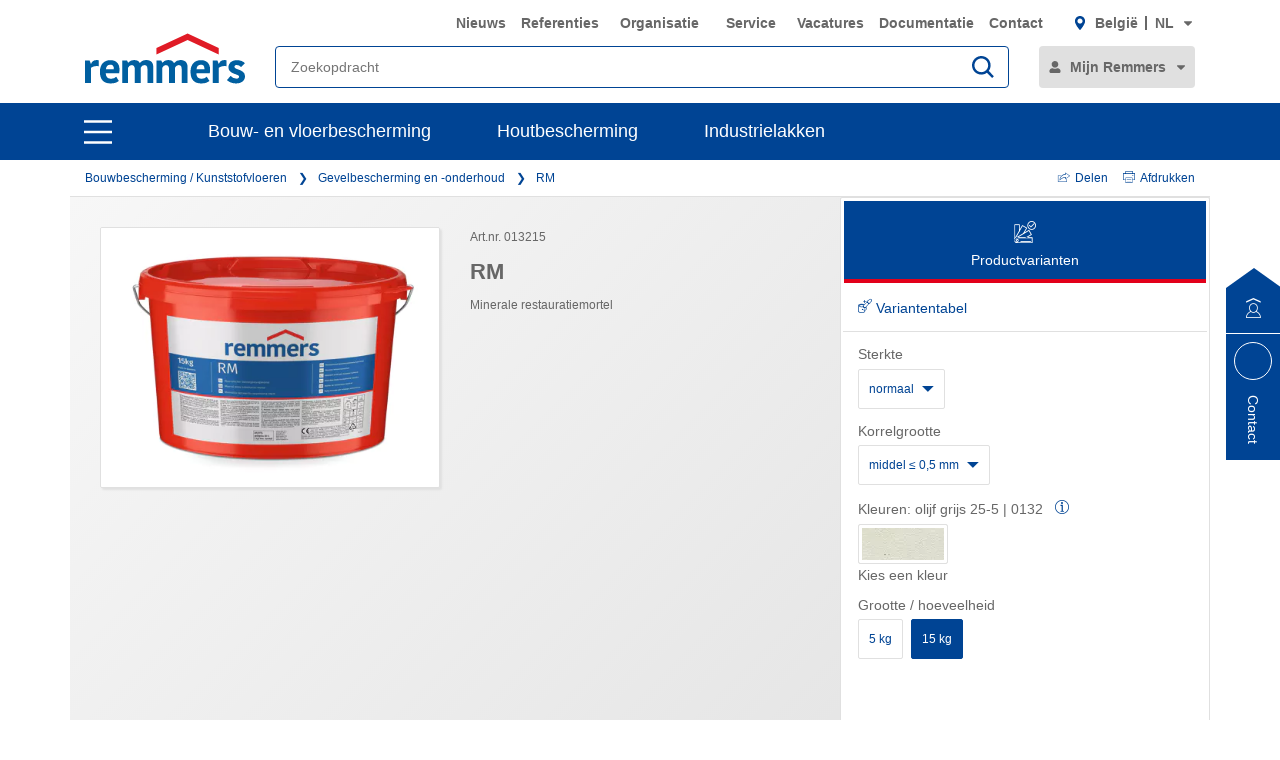

--- FILE ---
content_type: text/javascript;charset=UTF-8
request_url: https://www.remmers.be/_ui/responsive/common/js/components/pagescroll.js?c=1768977113642
body_size: 540
content:
"use strict";function _classCallCheck(e,n){if(!(e instanceof n))throw new TypeError("Cannot call a class as a function")}function _defineProperties(e,n){for(var i=0;i<n.length;i++){var t=n[i];t.enumerable=t.enumerable||!1,t.configurable=!0,"value"in t&&(t.writable=!0),Object.defineProperty(e,t.key,t)}}function _createClass(e,n,i){return n&&_defineProperties(e.prototype,n),i&&_defineProperties(e,i),Object.defineProperty(e,"prototype",{writable:!1}),e}var define=window.defineScript||window.define;define(["jquery"],function(n){return function(){function e(){_classCallCheck(this,e),this.$document=n(document),this.$scrollbarWidth=window.innerWidth-document.documentElement.clientWidth,this.$body=this.$document.find("body")}return _createClass(e,[{key:"disablePageScroll",value:function(){this.$body.css({overflow:"hidden","padding-right":"".concat(this.$scrollbarWidth,"px")}),this.$document.find(".header-v2__wrapper--slides-down").css({"padding-right":"".concat(this.$scrollbarWidth,"px")})}},{key:"enablePageScroll",value:function(){this.$body.css({"overflow-y":"scroll","padding-right":"0px"}),this.$document.find(".header-v2__wrapper--slides-down").css({"padding-right":"0px"})}}]),e}()});

--- FILE ---
content_type: text/javascript;charset=UTF-8
request_url: https://www.remmers.be/_ui/responsive/common/js/components/header.js?c=1768977113642
body_size: 1231
content:
"use strict";function _classCallCheck(e,i){if(!(e instanceof i))throw new TypeError("Cannot call a class as a function")}function _defineProperties(e,i){for(var t=0;t<i.length;t++){var a=i[t];a.enumerable=a.enumerable||!1,a.configurable=!0,"value"in a&&(a.writable=!0),Object.defineProperty(e,a.key,a)}}function _createClass(e,i,t){return i&&_defineProperties(e.prototype,i),t&&_defineProperties(e,t),Object.defineProperty(e,"prototype",{writable:!1}),e}var define=window.defineScript||window.define;define(["jquery","underscore"],function(a,e){return function(){function i(e){_classCallCheck(this,i),this.$el=e,this.$headerWrapper=this.$el.find("[data-header-wrapper]"),this.$searchForm=this.$el.find("[data-main-search]"),this.$navTriggers=this.$el.find("[data-subnav-controls]"),this.$window=a(window),this.$document=a(document),this.scrolling=!1,this.animation=!1,this.config=a.extend({animation:!0,customOffset:"200",animationOffset:"400"},this.$el.data("config")),this.init()}return _createClass(i,[{key:"init",value:function(){var a=this;this.calculateHeaderHeight(),this.initWindowEvents(),this.handleNavTrigger(),this.initNavState(),this.config.animation&&this.updateHeader(),this.$document.on("miniCart:change",function(e,i,t){return a.handleMiniCartChange(e,i,t)})}},{key:"initNavState",value:function(){var e=this;setTimeout(function(){e.$el.find("[data-subnav-controls]:focus").blur().trigger("click"),e.$el.find("[data-subnav-spinner]").addClass("u-hidden")},3e3)}},{key:"handleNavTrigger",value:function(){var t=this;this.$navTriggers.on("click",function(e){e.preventDefault();var e=a(e.currentTarget),i=e.attr("data-subnav-controls");e.find("[data-subnav-spinner]").addClass("u-hidden"),setTimeout(function(){t.$document.find('[data-nav-id="'.concat(i,'"]')).trigger("click")},100)})}},{key:"initWindowEvents",value:function(){var i=this,t=(this.$window.on("resize",e.debounce(function(e){i.calculateHeaderHeight()},50)),0);this.$window.on("scroll",function(){var e=i.$window.scrollTop();e<t&&i.calculateHeaderHeight(),t=e,i.scrolling||(i.scrolling=!0,window.requestAnimationFrame?window.requestAnimationFrame(function(){i.config.animation?i.updateHeader():i.updateHeaderSticky()}):setTimeout(function(){i.config.animation?i.updateHeader():i.updateHeaderSticky()},250))})}},{key:"calculateHeaderHeight",value:function(){this.$el.css({height:"auto"}),this.$el.height(this.$el.height())}},{key:"updateHeader",value:function(){var e=this,i=this.$window.scrollTop();Modernizr.srcset||0===i&&(this.$headerWrapper.css("top",0),setTimeout(function(){e.$headerWrapper.css("top","")},500)),i>=this.config.customOffset?(this.$headerWrapper.addClass("header-v2__wrapper--is-fixed"),this.$headerWrapper.find("[data-hidden-fixed]").addClass("u-hidden-accessible"),this.$headerWrapper.find("[data-visible-fixed]").removeClass("u-hidden-accessible")):(this.$headerWrapper.removeClass("header-v2__wrapper--is-fixed"),this.$headerWrapper.find("[data-hidden-fixed]").removeClass("u-hidden-accessible"),this.$headerWrapper.find("[data-visible-fixed]").addClass("u-hidden-accessible")),i>=this.config.animationOffset&&this.config.animation?this.$headerWrapper.addClass("header-v2__wrapper--slides-down "):this.$headerWrapper.removeClass("header-v2__wrapper--slides-down "),this.scrolling=!1}},{key:"updateHeaderSticky",value:function(){this.$window.scrollTop()>=this.config.customOffset?(this.$headerWrapper.addClass("header-v2__wrapper--is-sticky"),this.$document.find("body").removeClass("unshrinked"),this.$document.find("body").addClass("shrinked")):(this.$headerWrapper.removeClass("header-v2__wrapper--is-sticky"),this.$document.find("body").removeClass("shrinked"),this.$document.find("body").addClass("unshrinked")),this.scrolling=!1}},{key:"handleMiniCartChange",value:function(e,i){i&&(i.qty&&a("[data-cart-amount]").text(i.qty),i.price)&&a("[data-cart-value]").text(i.price)}}]),i}()});

--- FILE ---
content_type: text/javascript;charset=UTF-8
request_url: https://www.remmers.be/_ui/responsive/common/js/components/errorHandler.js?c=1768977113642
body_size: 377
content:
"use strict";var define=window.defineScript||window.define;define(["jquery","components/layer","components/messagesource"],function(e,a,n){e={errorMessageKey:"ajax.error.message",errorHeadlineKey:"ajax.error.headline",errorMessageHeader:"X-HTTP-Error-Description",width:400,$body:e("body"),onError:function(e,r,s,o,i){0<r.status&&(s=s||n.getMessage(this.errorHeadlineKey),o=o||r.getResponseHeader(this.errorMessageHeader)||n.getMessage(this.errorMessageKey),this.$body.find(".is--loading").removeClass("is--loading"),r={content:"<h3>"+s+"</h3><p>"+o+"</p>",width:i||this.width,ajaxforms:!1},this.layer=new a(r),this.layer.show())}};return e});

--- FILE ---
content_type: text/javascript;charset=UTF-8
request_url: https://www.remmers.be/_ui/responsive/common/js/components/templates/autocompletelayer.js?c=1768977113642
body_size: 1810
content:
"use strict";var define=window.defineScript||window.define;define([],function(){return'\n  <div class="search-suggestions__inner">\n  <% if(noResults){ %>\n    <% if(config.sidebarContainer) { %>\n      <% if(!!config.additionalSearchResultsUrl && additionalSearchesSidebar && additionalSearchesSidebar.length > 0){ %>\n        <div class="search-suggestions__sidebar" data-module="autocomplete-additions" data-config=\'{"baseUrl": "<%= config.baseUrl %>"}\' data-url="<%= additionalSearchResultsUrl %>">\n          <h4 class="f-a--left l-mar-10--t l-mar-0--b u-hidden" data-additions-headline><%= config.additionalSearchResultsText %></h4>\n          <ul class="term-list" >\n            <% _.each(additionalSearchesSidebar, function(searchType) { %>\n              <li data-type="<%= searchType %>" class="u-hidden"><a></a></li>\n            <% }) %>\n          </ul>\n        </div>\n      <% } %>\n    <% } %>\n    <div class="search-suggestions__main">\n    <p class="l-pad-5 l-mar-10--t"><%= config.noSearchResultsText %></p>\n      <% if(!!config.additionalSearchResultsUrl && additionalSearchesMain && additionalSearchesMain.length > 0){ %>\n        <% _.each(additionalSearchesMain, function(searchType) { %>\n          <div class="u-hidden" data-module="autocomplete-additions"\n          data-config=\'{"baseUrl": "<%= config.baseUrl %>", "preview": true}\'\n          data-url="<%= additionalSearchResultsUrl %>&withData=true">\n            <h4 class="f-a--left l-pad-10--t l-mar-0--b" data-additions-headline></h4>\n            <ul class="search-suggestions__list">\n                <li data-type="<%= searchType %>" class="u-hidden">\n                  <a href="#" data-additional-result-link>\n                      <img src="" data-addition-result-img />\n                      <div class="l-mar-10--l">\n                        <div data-addition-result-title class="f--bold l-mar-5--b f-c--secondary"></div>\n                        <div data-addition-result-body-text class="l-mar-5--b f-c--primary"></div>\n                      </div>\n                  </a>\n                </li>\n                <li>\n                  <a href="" class="search-suggestions__result-count l-pad-10 f-c--secondary" data-additional-results>\n                    <%= config.additionalSearchResultsText %>\n                    <span data-count class="l-pad-5--l"></span>\n                  </a>\n                </li>\n            </ul>\n          </div>\n        <% }) %>\n      <% } %>\n    </div>\n  <% } %>\n\n  <% if(config.sidebarContainer && !noResults) { %>\n    <div class="search-suggestions__sidebar">\n       <div class="l-grid-row">\n        <% if(suggestionLines && suggestionLines.length > 0){%>\n          <div class="l-grid-6 l-grid-12@l">\n            <h4 class="f-a--left l-mar-10--t l-mar-0--b"><%= config.searchResultsText %></h4>\n            <ul class="term-list">\n            <% _.each(suggestionLines, function(suggestion) { %>\n                <li><%= suggestion %></li>\n              <% }) %>\n            </ul>\n          </div>\n        <% } %>\n\n        <% if(!!config.additionalSearchResultsUrl && additionalSearchesSidebar && additionalSearchesSidebar.length > 0){ %>\n          <div class="l-grid-6 l-grid-12@l" data-module="autocomplete-additions" data-config=\'{"baseUrl": "<%= config.baseUrl %>"}\' data-url="<%= additionalSearchResultsUrl %>">\n            <h4 class="f-a--left l-mar-10--t l-mar-0--b u-hidden" data-additions-headline><%= config.additionalSearchResultsText %></h4>\n            <ul class="term-list" >\n              <% _.each(additionalSearchesSidebar, function(searchType) { %>\n                <li data-type="<%= searchType %>" class="u-hidden"><a></a></li>\n              <% }) %>\n            </ul>\n          </div>\n        <% } %>\n      </div>\n\n      <% if(facets && facets.length > 0){%>\n        <h4 class="f-a--left l-mar-10--t l-pad-10--t l-mar-0--b l-border--t"><%= config.categoryResultsText %></h4>\n        <ul class="term-list facet-list">\n          <% _.each(facets, function(facet){  %>\n            <% if (facet.showInAutocomplete){  %>\n                <% _.each(facet.values, function(category){  %>\n                  <li><a href="<%= category.query.url %>" class="term-list__link"><%= category.name %></a> </li>\n               <% }) %>\n            <%} %>\n          <% }) %>\n        </ul>\n      <% } %>\n    </div>\n  <% } %>\n\n  <% if(!noResults) { %>\n    <div class="search-suggestions__main">\n      <% if(products && products.length > 0){%>\n        <h4 class="f-a--left l-mar-10--t l-mar-0--b"><%= config.productResultsText %></h4>\n        <ul class="search-suggestions__list">\n          <% _.each(products, function(product) { %>\n            <li>\n              <a href="<%= config.baseUrl %><%= product.url %>" <% if(config.addToBulkOrderList) %> data-bulk-order-product="<%= product.code %>" <% %> <% if(config.useLayerUrls && product.layerUrl) %> data-width="1080" data-module="layerlink" data-layer-config=\'{"confirmLayerClose": false}\' data-href="<%= product.layerUrl %>"<% %>>\n                <% if (product.images && product.images[0]) { %>\n                  <img src="<%= product.images[0].url %>"\n                    <% if (product.images[0].dynamicFormats || product.images[0].formats) {\n                      const formats = product.images[0].dynamicFormats || product.images[0].formats;\n                      const srcSet = Object.entries(formats).map(entry => entry[1] + \' \' + entry[0]).join(\', \'); %>\n                      srcset="<%= srcSet %>"\n                      sizes="max-width(743px) 300px, 200px"\n                    <% } %>\n                  alt="Product Image">\n                <% } %>\n                <div class="l-mar-10--l">\n                  <div class="f--bold l-mar-5--b f-c--secondary"><% print(product.name.replace("", "<br>")) %></div>\n                  <div class="l-mar-5--b f-c--primary"><% print(product.description || product.subtitle) %></div>\n                  <div class="f-c--primary"><%= config.artNrLabel %> <%= product.shortCode %></div>\n                </div>\n              </a>\n            </li>\n          <% }) %>\n        <% if(productResultCount > products.length && !config.addToBulkOrderList) { %>\n          <li><button type="submit" class="search-suggestions__result-count l-pad-10  f-c--secondary "><%= config.productResultCountText %> (<%= productResultCount %>)</button></li>\n        <% } %>\n        </ul>\n      <% } %>\n\n      <% if(systems && systems.length > 0){%>\n        <h4 class="l-grid-12 f-a--left l-mar-10--t l-pad-10--t l-mar-0--b"><%= config.systemResultsText %></h4>\n        <ul class="search-suggestions__list">\n          <% _.each(systems, function(product) { %>\n            <li>\n              <a href="<%= config.baseUrl %><%= product.url %>"><img src="<%= product.images[0].url %>">\n                <div class="l-mar-10--l">\n                  <div class="f--bold l-mar-5--b f-c--secondary"><% print(product.description || product.subtitle) %></div>\n                </div>\n              </a>\n            </li>\n          <% }) %>\n        </ul>\n      <% } %>\n\n      <% if(contents && contents.length > 0){%>\n        <h4 class="f-a--left l-pad-10--t l-mar-0--b"><%= config.contentResultsText %></h4>\n        <ul class="search-suggestions__list">\n            <% _.each(contents, function(content) {  %>\n              <li><a href="<% print(config.searchResultUrlPrefix ||config.baseUrl)  %><%= content.itemTypeURL %>"><img src="<%= content.contentResultImage.url %>">\n                <div class="l-mar-10--l">\n                  <div class="f--bold l-mar-5--b f-c--secondary"><%= content.contentResultTitle %></div>\n                  <div class="l-mar-5--b f-c--primary"><%= content.contentResultBodyText %></div>\n                </div>\n              </a></li>\n            <% }) %>\n        </ul>\n      <% } %>\n\n      <% if(contentMap){ %>\n        <% _.each(contentMap, function(contentList, key) { %>\n          <% if(contentList && contentList.length > 0 ){ %>\n            <h4 class="f-a--left l-pad-10--t l-mar-0--b"><%= key %></h4>\n            <ul class="search-suggestions__list">\n            <% _.each(contentList, function(content) {  %>\n              <li><a href="<% print(config.searchResultUrlPrefix ||config.baseUrl) %><%= content.itemTypeURL %>"><img src="<%= content.contentResultImage.url %>">\n                <div class="l-mar-10--l">\n                  <div class="f--bold l-mar-5--b f-c--secondary"><%= content.contentResultTitle %></div>\n                  <div class="l-mar-5--b f-c--primary"><%= content.contentResultBodyText %></div>\n                </div>\n              </a></li>\n            <% }) %>\n            </ul>\n          <% } %>\n        <% }) %>\n      <% } %>\n\n      <% if(!!config.additionalSearchResultsUrl && additionalSearchesMain && additionalSearchesMain.length > 0){ %>\n          <% _.each(additionalSearchesMain, function(searchType) { %>\n            <div class="u-hidden" data-module="autocomplete-additions"\n            data-config=\'{"baseUrl": "<%= config.baseUrl %>", "preview": true}\'\n            data-url="<%= additionalSearchResultsUrl %>&withData=true">\n              <h4 class="f-a--left l-pad-10--t l-mar-0--b" data-additions-headline></h4>\n              <ul class="search-suggestions__list">\n                  <li data-type="<%= searchType %>" class="u-hidden">\n                    <a href="#" data-additional-result-link>\n                        <img src="" data-addition-result-img />\n                        <div class="l-mar-10--l">\n                          <div data-addition-result-title class="f--bold l-mar-5--b f-c--secondary"></div>\n                          <div data-addition-result-body-text class="l-mar-5--b f-c--primary"></div>\n                        </div>\n                    </a>\n                  </li>\n                  <li>\n                   <a href="" class="search-suggestions__result-count l-pad-10  f-c--secondary" data-additional-results>\n                   <%= config.additionalSearchResultsText %><span data-count class="l-pad-5--l"></span></a>\n                  </li>\n              </ul>\n\n            </div>\n          <% }) %>\n      <% } %>\n\n\n    </div>\n  <% } %>\n  </div>\n'});

--- FILE ---
content_type: text/javascript;charset=UTF-8
request_url: https://www.remmers.be/_ui/responsive/common/js/modules/language-select.js?c=1768977113642
body_size: 157
content:
"use strict";var define=window.defineScript||window.define;define(["components/language-select"],function(n){function e(e){this.languageSelect=new n(e)}return e.prototype.destroy=function(){},e});